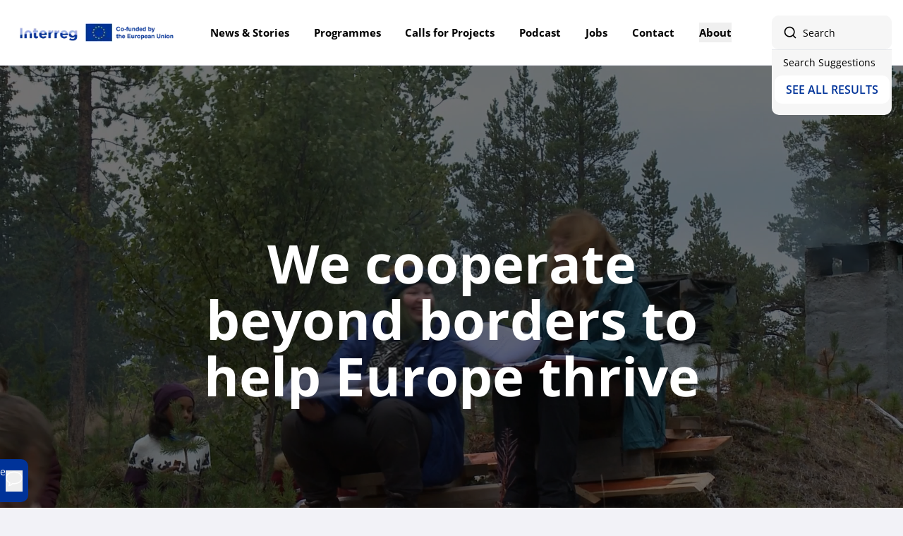

--- FILE ---
content_type: text/html; charset=utf-8
request_url: https://interreg.eu/?map-region=de211
body_size: 16010
content:

<!DOCTYPE html>
<html lang="en">

<head>
	<meta charset="UTF-8">
	<meta name="viewport" content="width=device-width, initial-scale=1.0">

	
<title>Home - Interreg EU</title>
<meta property="og:title" name="og:title" content="Home - Interreg EU">
<meta property="og:type" content="website">
	<meta name="description" content="Interreg is a series of EU funding programmes that support cooperation. By bringing together organisations from across Europe and beyond, Interreg tackles shared challenges and creates lasting connections">
	<meta property="og:description" content="Interreg is a series of EU funding programmes that support cooperation. By bringing together organisations from across Europe and beyond, Interreg tackles shared challenges and creates lasting connections">


	

	
		<link rel="stylesheet" href="/app/assets/main.css" /> <!-- load styles -->
		<script type="module" defer src="/app/assets/main.js"></script> <!-- load Vite build output -->
	

	<link rel="icon" type="image/png" href="/favicon/favicon-96x96.png" sizes="96x96" />
	<link rel="icon" type="image/svg+xml" href="/favicon/favicon.svg" />
	<link type="image/x-icon" rel="icon" href="/favicon/favicon.ico" />
	<link type="image/x-icon" rel="shortcut icon" href="/favicon/favicon.ico" />
	<link rel="apple-touch-icon" sizes="180x180" href="/favicon/apple-touch-icon.png" />
	<link rel="manifest" href="/favicon/site.webmanifest" />

	<script src="/App_Plugins/UmbracoForms/assets/aspnet-client-validation/dist/aspnet-validation.min.js?v=15.1.0" type="application/javascript"></script>

	<script defer data-domain="interreg.eu" src="https://plausible.io/js/script.tagged-events.js"></script>
	<script id="CookieConsent" src="https://policy.app.cookieinformation.com/uc.js" data-culture="EN" data-gcm-version="2.0" type="text/javascript"></script>
</head>

<body>
	<a data-skip-to-content href="#main-content" class="skip-to-content sr-only" aria-label="Skip to main content">Skip
		to main content</a>
	<a data-skip-to-navigation href="#main-navigation" class="skip-to-navigation sr-only"
		aria-label="Skip to navigation">Skip
		to navigation</a>

	

<header class="border-b-brand-blue-100 sticky w-full top-0 lg:pb-0 z-[999999999] border-b bg-white">
	<div class="max-w-[1600px] mx-auto flex items-center justify-between px-4 py-2 lg:py-0">
		<a aria-label="Logo to homepage" class="h-full z-40" href="/">
			<img class="w-full object-contain max-h-[60px] py-1" name="Image" src="/media/3wuj5tai/interreg-logo_result.webp?format=webp" alt="" />
		</a>
		<div class="flex lg:gap-0 gap-5 relative h-full lg:w-full items-center justify-center z-40">
			<div class="hidden lg:flex w-full">
				
<nav class="w-full h-full lg:px-8 lg:p-0 order-2 lg:order-none overflow-hidden" role="navigation"
    aria-label="Main Navigation">
    <div
        class="flex h-[calc(100%-80px)] overflow-y-auto justify-start lg:justify-between flex-col lg:flex-row relative lg:h-full lg:py-0 box-content py-4">
            <div data-menuitem 
                class="text-t3 lg:text-p1-strong-responsive px-8 lg:px-2 lg:py-8 py-4 group outline-none border-b lg:border-none flex items-center justify-between box-border">
                    <a href="/news-stories/"
                        class="relative text-center after:-bottom-2 after:-translate-x-1/2 after:left-1/2 after:bg-brand-blue-500 after:absolute after:h-0.5 after:rounded-small after:w-0 after:transition-all group-focus-within:text-brand-blue-500 hover:text-brand-blue-500 hover:after:w-6 group-focus-within:after:w-6 outline-0"
                        aria-label="News &amp; Stories">
                        News &amp; Stories
                    </a>
            </div>
            <div data-menuitem 
                class="text-t3 lg:text-p1-strong-responsive px-8 lg:px-2 lg:py-8 py-4 group outline-none border-b lg:border-none flex items-center justify-between box-border">
                    <a href="/programmes/"
                        class="relative text-center after:-bottom-2 after:-translate-x-1/2 after:left-1/2 after:bg-brand-blue-500 after:absolute after:h-0.5 after:rounded-small after:w-0 after:transition-all group-focus-within:text-brand-blue-500 hover:text-brand-blue-500 hover:after:w-6 group-focus-within:after:w-6 outline-0"
                        aria-label="Programmes">
                        Programmes
                    </a>
            </div>
            <div data-menuitem 
                class="text-t3 lg:text-p1-strong-responsive px-8 lg:px-2 lg:py-8 py-4 group outline-none border-b lg:border-none flex items-center justify-between box-border">
                    <a href="/calls-for-projects/"
                        class="relative text-center after:-bottom-2 after:-translate-x-1/2 after:left-1/2 after:bg-brand-blue-500 after:absolute after:h-0.5 after:rounded-small after:w-0 after:transition-all group-focus-within:text-brand-blue-500 hover:text-brand-blue-500 hover:after:w-6 group-focus-within:after:w-6 outline-0"
                        aria-label="Calls for Projects">
                        Calls for Projects
                    </a>
            </div>
            <div data-menuitem 
                class="text-t3 lg:text-p1-strong-responsive px-8 lg:px-2 lg:py-8 py-4 group outline-none border-b lg:border-none flex items-center justify-between box-border">
                    <a href="/podcast/"
                        class="relative text-center after:-bottom-2 after:-translate-x-1/2 after:left-1/2 after:bg-brand-blue-500 after:absolute after:h-0.5 after:rounded-small after:w-0 after:transition-all group-focus-within:text-brand-blue-500 hover:text-brand-blue-500 hover:after:w-6 group-focus-within:after:w-6 outline-0"
                        aria-label="Podcast">
                        Podcast
                    </a>
            </div>
            <div data-menuitem 
                class="text-t3 lg:text-p1-strong-responsive px-8 lg:px-2 lg:py-8 py-4 group outline-none border-b lg:border-none flex items-center justify-between box-border">
                    <a href="/jobs/"
                        class="relative text-center after:-bottom-2 after:-translate-x-1/2 after:left-1/2 after:bg-brand-blue-500 after:absolute after:h-0.5 after:rounded-small after:w-0 after:transition-all group-focus-within:text-brand-blue-500 hover:text-brand-blue-500 hover:after:w-6 group-focus-within:after:w-6 outline-0"
                        aria-label="Jobs">
                        Jobs
                    </a>
            </div>
            <div data-menuitem 
                class="text-t3 lg:text-p1-strong-responsive px-8 lg:px-2 lg:py-8 py-4 group outline-none border-b lg:border-none flex items-center justify-between box-border">
                    <a href="/contact/"
                        class="relative text-center after:-bottom-2 after:-translate-x-1/2 after:left-1/2 after:bg-brand-blue-500 after:absolute after:h-0.5 after:rounded-small after:w-0 after:transition-all group-focus-within:text-brand-blue-500 hover:text-brand-blue-500 hover:after:w-6 group-focus-within:after:w-6 outline-0"
                        aria-label="Contact">
                        Contact
                    </a>
            </div>
            <div data-menuitem data-megamenu aria-haspopup=true
                class="text-t3 lg:text-p1-strong-responsive px-8 lg:px-2 lg:py-8 py-4 group outline-none border-b lg:border-none flex items-center justify-between box-border">
                    <button
                        class="cursor-pointer text-center relative after:-bottom-2 after:-translate-x-1/2 after:left-1/2
                                    after:bg-brand-blue-500 after:absolute after:h-0.5 after:rounded-small after:w-0
                                    after:transition-all hover:text-brand-blue-500 hover:after:w-6 group-focus-within:text-brand-blue-500 group-focus-within:after:w-6"
                        aria-haspopup=true aria-expanded="false" aria-controls="megamenu-About">
                        About
                    </button>
                    <div id="megamenu-About" data-megamenu-content
                        class="z-50 h-[calc(100vh-55px)] translate-y-5 opacity-0 lg:h-auto overflow-y-auto max-w-[1600px] lg:min-h-[500px] lg:top-[72px] top-0 pb-16 lg:pb-0 left-0 lg:z-20 lg:-translate-x-1/2 pointer-events-none lg:invisible fixed lg:fixed lg:flex-row flex-col lg:left-1/2 mx-auto flex w-full bg-white transition duration-300 rounded-b-default"
                        role="region" aria-labelledby="megamenu-About">

                        <div class="flex gap-3 lg:hidden p-4 items-center border-b sticky top-0 bg-white ">
                            <button data-megamenu-close tabindex="0" aria-label="Close menu"
                                class="text-brand-blue-400 flex absolute">
                                <div class="arrow_button rotated p-2">
                                    <i class="arrow_icon"></i>
                                </div>
                            </button>
                            <div class="mx-auto text-t2"> About</div>
                        </div>

                        <div
                            class="lg:container-row  lg:overflow-auto flex lg:p-0 py-8 flex-col lg:flex-row gap-12 scrollbar-thin">
                            <div class="col-span-4 lg:p-12 order-2 lg:order-none px-8">
                                <h3 class="text-h3">About</h3>
                                <div class="[&>*]:text-p1 mt-3">
                                    <div class="group/conversation-turn relative flex w-full min-w-0 flex-col agent-turn">
<div class="flex-col gap-1 md:gap-3">
<div class="flex max-w-full flex-col flex-grow">
<div class="min-h-8 text-message flex w-full flex-col items-end gap-2 whitespace-normal break-words text-start [.text-message+&amp;]:mt-5" dir="auto" data-message-author-role="assistant" data-message-id="1554143d-bed3-4356-8ee2-4b49471f572c" data-message-model-slug="gpt-4o-mini">
<div class="flex w-full flex-col gap-1 empty:hidden first:pt-[3px]">
<div class="markdown prose w-full break-words dark:prose-invert light">
<p>Learn how Interreg drives cross-border, transnational, interregional and outermost regions cooperation—uniting regions to tackle shared challenges and build a more prosperous Europe.</p>
<p>&nbsp;</p>
<p>&nbsp;</p>
</div>
</div>
</div>
</div>
</div>
</div>
                                </div>
                            </div>
                            <div class="col-span-8 lg:p-12 order-1 lg:-order-none px-8">
                                <ul class="columns-2  flex flex-col lg:block">
                                        <li class="text-t3 hover:text-brand-blue-500 ">
                                            <a href="/about/what-is-interreg/">What is Interreg</a>
                                        </li>
                                        <li class="text-t3 hover:text-brand-blue-500 mt-8">
                                            <a href="/about/thematic-objectives/">Thematic objectives</a>
                                        </li>
                                        <li class="text-t3 hover:text-brand-blue-500 mt-8">
                                            <a href="/about/types-of-programmes/">Types of programmes</a>
                                        </li>
                                        <li class="text-t3 hover:text-brand-blue-500 mt-8">
                                            <a href="/about/interreg-explained/">Interreg explained</a>
                                        </li>
                                </ul>
                            </div>
                            <div
                                class="col-span-4 bg-brand-blue-50 flex flex-col justify-start gap-6 p-6 lg:p-12 text-left order-3 lg:order-none">
                                <img src="/media/nfvebpzf/what-is-interreg_thumbnail_2.jpg?format=webp" alt="" />
                                <h4 class="text-t3">Discover Interreg in 2 minutes</h4>
                                <div class="[&>*]:text-p1">
                                    <div class="group/conversation-turn relative flex w-full min-w-0 flex-col agent-turn">
<div class="flex-col gap-1 md:gap-3">
<div class="flex max-w-full flex-col flex-grow">
<div class="min-h-8 text-message flex w-full flex-col items-end gap-2 whitespace-normal break-words text-start [.text-message+&amp;]:mt-5" dir="auto" data-message-author-role="assistant" data-message-id="6b95c9de-b43e-4c60-ba77-39191f5e86f0" data-message-model-slug="gpt-4o-mini">
<div class="flex w-full flex-col gap-1 empty:hidden first:pt-[3px]">
<div class="markdown prose w-full break-words dark:prose-invert light">
<p>In just two minutes, discover what Interreg is and how it supports regions in collaborating across borders.</p>
</div>
</div>
</div>
</div>
</div>
</div>
                                </div>
                                    <div class="flex">
                                        <a href="/media/n1lf5nzm/what-is-interreg-horizontal-new.mp4" class="button-small !ml-0">Watch the video</a>
                                    </div>
                            </div>
                        </div>

                    </div>
            </div>
    </div>
</nav>
			</div>
			<div class="lg:hidden flex gap-2 z-10">
					<button data-mobile-search-trigger
						class="lg:-translate-y-1/2 relative w-6 h-6 lg:absolute z-10 left-0 top-0 p-2 lg:left-4 lg:top-1/2 flex box-content bg-brand-blue-50 rounded-small"><i
							aria-label="Show Search input" class="search_icon"></i></button>
				<button data-togglemobilenav aria-label="Show navigation"
					class="flex relative w-6 h-6 p-2 lg:hidden box-content bg-brand-blue-50 rounded-small">
					<i class="menu_icon"></i>
					<i class="close_icon hidden p-1"></i>
				</button>
			</div>
				<div data-search
					class="lg:order-none lg:w-[clamp(14.375rem,-3.125rem+21.875vw,18.75rem)] focus:bg-black lg:h-full lg:flex hidden h-screen w-full top-0 left-0 bg-generic-grey-50 z-50">
					<div
						class="lg:-translate-y-1/2 lg:w-[clamp(10.625rem,-6.875rem+21.875vw,15rem)] relative lg:absolute lg:right-0 lg:top-1/2 transition-all duration-300 ease-out has-[:focus-within]:w-full rounded-small lg:bg-generic-grey-50 ">
						<i tabindex="-1"
							class="search_icon hidden lg:flex lg:-translate-y-1/2 relative lg:absolute z-10 left-0 top-0 lg:left-4 lg:top-1/2"></i>
						<form class="header_searchform lg:relative left-0 lg:opacity-100 lg:pointer-events-auto py-4 lg:py-0" role="search" aria-label="Site Search">
    <div class="flex">
        <div class="relative flex-[2]">
            <label class="sr-only" for="search">Search</label>
            <input data-header-search id="search"
                class="lg:rounded-small bg-generic-grey-50 rounded-default lg:bg-generic-grey-50 w-full py-3 pl-5 pr-11 lg:pl-11 lg:ml-0 ml-4 placeholder:text-[14px] placeholder:text-black outline-none focus:outline focus:outline-brand-blue-200"
                type="text" title="Search" placeholder="Search" aria-describedby="search-instructions" />
            <div id="search-instructions" class="sr-only">Enter your search term and press Enter to search.</div>
            <button tabindex="0" type="button" aria-label="Reset Search" data-reset
                class="absolute top-1/2 -translate-y-1/2 right-2 flex pr-0 lg:pr-5">
                <i class="close_icon" aria-hidden="true"></i>
            </button>
        </div>
        <button type="button" class="text-p2-strong flex-1 lg:hidden" data-closesearch
            aria-label="Cancel Search">Cancel</button>
    </div>

    <div class="hits absolute bg-white empty:opacity-0" aria-live="polite">
        <div data-widget="search-keywords"></div>
        <span class="text-p2 px-4 py-2">Search Suggestions</span>
        <div class="hits-result overflow-y-auto"></div>
        <button type="submit"
            class="bg-white text-brand-blue-500 px-4 py-3 text-c2 uppercase w-fit rounded-small mx-auto">See
            all results</button>
    </div>
</form>
					</div>
				</div>
				<div data-mobile-search class="lg:hidden top-0 fixed w-full transition-all h-screen bg-white left-0 z-50">
					<form class="header_searchform lg:relative left-0 lg:opacity-100 lg:pointer-events-auto py-4 lg:py-0" role="search" aria-label="Site Search">
    <div class="flex">
        <div class="relative flex-[2]">
            <label class="sr-only" for="search">Search</label>
            <input data-header-search id="search"
                class="lg:rounded-small bg-generic-grey-50 rounded-default lg:bg-generic-grey-50 w-full py-3 pl-5 pr-11 lg:pl-11 lg:ml-0 ml-4 placeholder:text-[14px] placeholder:text-black outline-none focus:outline focus:outline-brand-blue-200"
                type="text" title="Search" placeholder="Search" aria-describedby="search-instructions" />
            <div id="search-instructions" class="sr-only">Enter your search term and press Enter to search.</div>
            <button tabindex="0" type="button" aria-label="Reset Search" data-reset
                class="absolute top-1/2 -translate-y-1/2 right-2 flex pr-0 lg:pr-5">
                <i class="close_icon" aria-hidden="true"></i>
            </button>
        </div>
        <button type="button" class="text-p2-strong flex-1 lg:hidden" data-closesearch
            aria-label="Cancel Search">Cancel</button>
    </div>

    <div class="hits absolute bg-white empty:opacity-0" aria-live="polite">
        <div data-widget="search-keywords"></div>
        <span class="text-p2 px-4 py-2">Search Suggestions</span>
        <div class="hits-result overflow-y-auto"></div>
        <button type="submit"
            class="bg-white text-brand-blue-500 px-4 py-3 text-c2 uppercase w-fit rounded-small mx-auto">See
            all results</button>
    </div>
</form>
				</div>
		</div>
		<div data-navContainer
			class="lg:hidden  bg-white fixed h-[calc(100vh-50px)] top-[65px] right-0 w-full flex-col overflow-hidden border-t border-generic-grey-100 ">
			
<nav class="w-full h-full lg:px-8 lg:p-0 order-2 lg:order-none overflow-hidden" role="navigation"
    aria-label="Main Navigation">
    <div
        class="flex h-[calc(100%-80px)] overflow-y-auto justify-start lg:justify-between flex-col lg:flex-row relative lg:h-full lg:py-0 box-content py-4">
            <div data-menuitem 
                class="text-t3 lg:text-p1-strong-responsive px-8 lg:px-2 lg:py-8 py-4 group outline-none border-b lg:border-none flex items-center justify-between box-border">
                    <a href="/news-stories/"
                        class="relative text-center after:-bottom-2 after:-translate-x-1/2 after:left-1/2 after:bg-brand-blue-500 after:absolute after:h-0.5 after:rounded-small after:w-0 after:transition-all group-focus-within:text-brand-blue-500 hover:text-brand-blue-500 hover:after:w-6 group-focus-within:after:w-6 outline-0"
                        aria-label="News &amp; Stories">
                        News &amp; Stories
                    </a>
            </div>
            <div data-menuitem 
                class="text-t3 lg:text-p1-strong-responsive px-8 lg:px-2 lg:py-8 py-4 group outline-none border-b lg:border-none flex items-center justify-between box-border">
                    <a href="/programmes/"
                        class="relative text-center after:-bottom-2 after:-translate-x-1/2 after:left-1/2 after:bg-brand-blue-500 after:absolute after:h-0.5 after:rounded-small after:w-0 after:transition-all group-focus-within:text-brand-blue-500 hover:text-brand-blue-500 hover:after:w-6 group-focus-within:after:w-6 outline-0"
                        aria-label="Programmes">
                        Programmes
                    </a>
            </div>
            <div data-menuitem 
                class="text-t3 lg:text-p1-strong-responsive px-8 lg:px-2 lg:py-8 py-4 group outline-none border-b lg:border-none flex items-center justify-between box-border">
                    <a href="/calls-for-projects/"
                        class="relative text-center after:-bottom-2 after:-translate-x-1/2 after:left-1/2 after:bg-brand-blue-500 after:absolute after:h-0.5 after:rounded-small after:w-0 after:transition-all group-focus-within:text-brand-blue-500 hover:text-brand-blue-500 hover:after:w-6 group-focus-within:after:w-6 outline-0"
                        aria-label="Calls for Projects">
                        Calls for Projects
                    </a>
            </div>
            <div data-menuitem 
                class="text-t3 lg:text-p1-strong-responsive px-8 lg:px-2 lg:py-8 py-4 group outline-none border-b lg:border-none flex items-center justify-between box-border">
                    <a href="/podcast/"
                        class="relative text-center after:-bottom-2 after:-translate-x-1/2 after:left-1/2 after:bg-brand-blue-500 after:absolute after:h-0.5 after:rounded-small after:w-0 after:transition-all group-focus-within:text-brand-blue-500 hover:text-brand-blue-500 hover:after:w-6 group-focus-within:after:w-6 outline-0"
                        aria-label="Podcast">
                        Podcast
                    </a>
            </div>
            <div data-menuitem 
                class="text-t3 lg:text-p1-strong-responsive px-8 lg:px-2 lg:py-8 py-4 group outline-none border-b lg:border-none flex items-center justify-between box-border">
                    <a href="/jobs/"
                        class="relative text-center after:-bottom-2 after:-translate-x-1/2 after:left-1/2 after:bg-brand-blue-500 after:absolute after:h-0.5 after:rounded-small after:w-0 after:transition-all group-focus-within:text-brand-blue-500 hover:text-brand-blue-500 hover:after:w-6 group-focus-within:after:w-6 outline-0"
                        aria-label="Jobs">
                        Jobs
                    </a>
            </div>
            <div data-menuitem 
                class="text-t3 lg:text-p1-strong-responsive px-8 lg:px-2 lg:py-8 py-4 group outline-none border-b lg:border-none flex items-center justify-between box-border">
                    <a href="/contact/"
                        class="relative text-center after:-bottom-2 after:-translate-x-1/2 after:left-1/2 after:bg-brand-blue-500 after:absolute after:h-0.5 after:rounded-small after:w-0 after:transition-all group-focus-within:text-brand-blue-500 hover:text-brand-blue-500 hover:after:w-6 group-focus-within:after:w-6 outline-0"
                        aria-label="Contact">
                        Contact
                    </a>
            </div>
            <div data-menuitem data-megamenu aria-haspopup=true
                class="text-t3 lg:text-p1-strong-responsive px-8 lg:px-2 lg:py-8 py-4 group outline-none border-b lg:border-none flex items-center justify-between box-border">
                    <button
                        class="cursor-pointer text-center relative after:-bottom-2 after:-translate-x-1/2 after:left-1/2
                                    after:bg-brand-blue-500 after:absolute after:h-0.5 after:rounded-small after:w-0
                                    after:transition-all hover:text-brand-blue-500 hover:after:w-6 group-focus-within:text-brand-blue-500 group-focus-within:after:w-6"
                        aria-haspopup=true aria-expanded="false" aria-controls="megamenu-About">
                        About
                    </button>
                    <div id="megamenu-About" data-megamenu-content
                        class="z-50 h-[calc(100vh-55px)] translate-y-5 opacity-0 lg:h-auto overflow-y-auto max-w-[1600px] lg:min-h-[500px] lg:top-[72px] top-0 pb-16 lg:pb-0 left-0 lg:z-20 lg:-translate-x-1/2 pointer-events-none lg:invisible fixed lg:fixed lg:flex-row flex-col lg:left-1/2 mx-auto flex w-full bg-white transition duration-300 rounded-b-default"
                        role="region" aria-labelledby="megamenu-About">

                        <div class="flex gap-3 lg:hidden p-4 items-center border-b sticky top-0 bg-white ">
                            <button data-megamenu-close tabindex="0" aria-label="Close menu"
                                class="text-brand-blue-400 flex absolute">
                                <div class="arrow_button rotated p-2">
                                    <i class="arrow_icon"></i>
                                </div>
                            </button>
                            <div class="mx-auto text-t2"> About</div>
                        </div>

                        <div
                            class="lg:container-row  lg:overflow-auto flex lg:p-0 py-8 flex-col lg:flex-row gap-12 scrollbar-thin">
                            <div class="col-span-4 lg:p-12 order-2 lg:order-none px-8">
                                <h3 class="text-h3">About</h3>
                                <div class="[&>*]:text-p1 mt-3">
                                    <div class="group/conversation-turn relative flex w-full min-w-0 flex-col agent-turn">
<div class="flex-col gap-1 md:gap-3">
<div class="flex max-w-full flex-col flex-grow">
<div class="min-h-8 text-message flex w-full flex-col items-end gap-2 whitespace-normal break-words text-start [.text-message+&amp;]:mt-5" dir="auto" data-message-author-role="assistant" data-message-id="1554143d-bed3-4356-8ee2-4b49471f572c" data-message-model-slug="gpt-4o-mini">
<div class="flex w-full flex-col gap-1 empty:hidden first:pt-[3px]">
<div class="markdown prose w-full break-words dark:prose-invert light">
<p>Learn how Interreg drives cross-border, transnational, interregional and outermost regions cooperation—uniting regions to tackle shared challenges and build a more prosperous Europe.</p>
<p>&nbsp;</p>
<p>&nbsp;</p>
</div>
</div>
</div>
</div>
</div>
</div>
                                </div>
                            </div>
                            <div class="col-span-8 lg:p-12 order-1 lg:-order-none px-8">
                                <ul class="columns-2  flex flex-col lg:block">
                                        <li class="text-t3 hover:text-brand-blue-500 ">
                                            <a href="/about/what-is-interreg/">What is Interreg</a>
                                        </li>
                                        <li class="text-t3 hover:text-brand-blue-500 mt-8">
                                            <a href="/about/thematic-objectives/">Thematic objectives</a>
                                        </li>
                                        <li class="text-t3 hover:text-brand-blue-500 mt-8">
                                            <a href="/about/types-of-programmes/">Types of programmes</a>
                                        </li>
                                        <li class="text-t3 hover:text-brand-blue-500 mt-8">
                                            <a href="/about/interreg-explained/">Interreg explained</a>
                                        </li>
                                </ul>
                            </div>
                            <div
                                class="col-span-4 bg-brand-blue-50 flex flex-col justify-start gap-6 p-6 lg:p-12 text-left order-3 lg:order-none">
                                <img src="/media/nfvebpzf/what-is-interreg_thumbnail_2.jpg?format=webp" alt="" />
                                <h4 class="text-t3">Discover Interreg in 2 minutes</h4>
                                <div class="[&>*]:text-p1">
                                    <div class="group/conversation-turn relative flex w-full min-w-0 flex-col agent-turn">
<div class="flex-col gap-1 md:gap-3">
<div class="flex max-w-full flex-col flex-grow">
<div class="min-h-8 text-message flex w-full flex-col items-end gap-2 whitespace-normal break-words text-start [.text-message+&amp;]:mt-5" dir="auto" data-message-author-role="assistant" data-message-id="6b95c9de-b43e-4c60-ba77-39191f5e86f0" data-message-model-slug="gpt-4o-mini">
<div class="flex w-full flex-col gap-1 empty:hidden first:pt-[3px]">
<div class="markdown prose w-full break-words dark:prose-invert light">
<p>In just two minutes, discover what Interreg is and how it supports regions in collaborating across borders.</p>
</div>
</div>
</div>
</div>
</div>
</div>
                                </div>
                                    <div class="flex">
                                        <a href="/media/n1lf5nzm/what-is-interreg-horizontal-new.mp4" class="button-small !ml-0">Watch the video</a>
                                    </div>
                            </div>
                        </div>

                    </div>
            </div>
    </div>
</nav>
		</div>
	</div>
</header>
	


	<main id="main-content">
		<div>
	<section class="umb-block-list">
			<section>
				
<div
    class="h-[75svh] min-h-[600px] relative before:opacity-55 before:absolute before:bg-black before:w-full before:h-full lg:h-[90svh]">
    <div class="container absolute top-1/2 left-1/2 -translate-x-1/2 -translate-y-1/2 w-full h-full">
        <div class="container-row items-center place-content-center h-full gap-28">
            <div class="col-start-1 col-span-full lg:col-start-5 lg:col-span-8 flex flex-col item-center gap-12">
                <h1 class=" text-d1 text-center text-white">We cooperate beyond borders to help Europe thrive</h1>
            </div>
            <div class="-translate-x-1/2 text-c2 absolute left-1/2 bottom-8 grid place-items-center gap-3 text-white">
                <button aria-label="Explore Interreg" class="flex flex-col justify-center items-center gap-2"
                    href="#maincontent">EXPLORE
                    INTERREG <i class="w-7 chevron_down_icon hero_animation"></i></button>
            </div>
        </div>
    </div>


        <video class="video-js -z-10 h-full w-full object-cover pointer-events-none" autoplay muted loop playsinline
            slot="media" src="/media/zawfyvhg/hero-video-compressed.mp4" poster="/media/3cfbnjps/hero-video-compressed-min.webp"></video>
</div>
<div id="maincontent"></div>

<script>
    document.addEventListener('DOMContentLoaded', () => {
        const exploreMoreButton = document.querySelector('[href="#maincontent"]');

        exploreMoreButton.addEventListener('click', (e) => {
            e.preventDefault();
            const mainContent = document.getElementById('maincontent');
            mainContent.scrollIntoView({
                behavior: 'smooth'
            });
        });
    })
</script>

			</section>
</section>

	<section class="umb-block-list">
			<section>
				
<div class="container">
	<div class="container-row">
		<h2 class="col-start-1 col-span-full lg:col-start-5 lg:col-span-8 text-d2 text-center text-primary-blue">
			What is Interreg</h2>
	</div>
	<div class="container-row mt-12 gap-4">
		<div
			class="lg:col-start-2 col-start-1 col-span-full lg:col-span-6 flex flex-wrap items-center gap-5 lg:items-start">
				<img class="object-cover w-full h-full rounded-default" src="/media/lgkllqu4/interreg_web_cooperation_1200x1200.png?format=webp" alt="Collage of six hands playing with yellow string, creating intricate patterns, set against a background with blue geometric shapes. Each hand is in a different position, showcasing various stages of string manipulation." />
		</div>
		<div
			class="col-start-1 col-span-full  lg:col-start-9 lg:col-span-7">
			<p class="text-t2-light mb-7">Interreg is a series of EU funding programmes that support cooperation. By bringing together organisations from across Europe and beyond, Interreg tackles shared challenges and creates lasting connections.
From boosting economic growth and regional cohesion to protecting the environment and promoting sustainable development, Interreg-funded projects make a real difference in people’s lives. Together, we are building a more united, resilient and prosperous Europe where every region thrives. </p>
				<a href="/about/what-is-interreg/" class="button-small">Learn more about Interreg</a>
		</div>
	</div>
</div>
			</section>
			<section>
				
<div class="container flex flex-col">
	
<div class="container-row ">

		<h2 class="col-start-1 col-span-full lg:col-span-10 lg:col-start-4 text-d2 text-center text-primary-blue">
			Interreg Cooperation Day 2025
		</h2>
		<span
			class="col-start-1 col-span-full lg:col-span-10 lg:col-start-4 text-t2-light mt-8 text-center">Time for Interreg programmes and projects to get ready for this year&#x2019;s campaign! In September, Europe will celebrate cooperation through local events. Now&#x2019;s the time to explore what the campaign offers and start planning how you&#x2019;ll take part.</span>

</div>

	<div
		class="mt-12 rounded-default lg:pt-[100px] relative container-row after:bg-white after:absolute after:top-12 lg:after:top-0 after:col-start-1 lg:after:col-span-full lg:after:col-start-2 after:w-full after:rounded-default after:h-full lg:py-[100px] lg:flex-row lg:after:h-full">
		<div
			class="col-start-1 z-10 col-span-full lg:col-span-9 relative mx-2 lg:mt-12 overflow-hidden md:mx-5 lg:m-0 lg:order-1 mb-6 lg:mb-0 ">
			<div class="swiper" data-swiper-id="_bc413ff547db46cc8c44f797867139f1">
				<div class="swiper-wrapper" data-test>
						<div class="aspect-video h-full w-full swiper-slide">
								<div class="h-full w-full swiper-slide">
									<img class="h-full w-full object-cover rounded-default" crop="Crop.Medium" src="/media/iozpx0az/interreg-coop-day_photo.jpg?width=720&amp;height=405&amp;v=1db83b6780e9630?format=webp" alt="Person wearing a white T-shirt with &quot;Interreg OPERATION DAY&quot; in colorful letters. They are holding a bicycle seat, and blurred bicycles are visible in the background." />
								</div>
						</div>
				</div>
				<div class="swiper-pagination_bc413ff547db46cc8c44f797867139f1 !relative mt-6 flex justify-center gap-3"></div>
			</div>
		</div>
		<div
			class="col-start-1 z-10 px-5 lg:px-0 lg:col-start-11 lg:col-end-16 col-span-full flex flex-col justify-center lg:order-2">
			<h2 class="text-h1 text-center text-primary-blue">Interreg Cooperation Day 2025 at a glance</h2>
			<p class="text-t3-light mb-12 mt-5 text-center">
				Interreg programmes and projects across Europe made the 2025 edition a success. Our evaluation report summarises the key results and highlights from local events
			</p>
				<a href="https://interreg.eu/interreg-cooperation-day-2025/resources-and-downloads/" class="button">Check the report!</a>
		</div>
	</div>
</div>
			</section>
			<section>
				

<div class="container">
	
<div class="container-row ">

		<h2 class="col-start-1 col-span-full lg:col-span-10 lg:col-start-4 text-d2 text-center text-primary-blue">
			Watch Interreg in action
		</h2>
		<span
			class="col-start-1 col-span-full lg:col-span-10 lg:col-start-4 text-t2-light mt-8 text-center">From farmers tackling climate change, to children recovering from war trauma and commuters crossing borders, our videos showcase the real-world impact of Interreg on communities across Europe.</span>

</div>

	<div class="mt-12 mb-10 flex flex-col gap-x-3 gap-y-9 lg:flex-row flex-wrap">
		<div
			class="w-full rounded-default basis-[calc(33.33333%-12px)] overflow-hidden bg-white pb-6 h-full">
			<div class="relative overflow-hidden aspect-video">
					<youtube-wrapper class="aspect-video" data-id=https://youtu.be/UgqUXnD_B6Y?si=volm0pf9YfnzvTH- data-controls="true">
						<img class="aspect-video absolute object-cover duration-500 group-hover:scale-105" src="/media/fpza0wcq/driver_1080p-for-thumbnail00_00_13_05still001-min.jpg?width=480&amp;height=270&amp;v=1db7dfd73f3ff90?format=webp" alt="A man wearing a blue shirt and tie, with a dark vest, sits in a vehicle looking out the window. The scene outside is blurred, indicating movement. He appears thoughtful and focused." />
					</youtube-wrapper>
			</div>
			<div class="grid gap-3 p-6">
				<h3 class="text-t1 line-clamp-2 text-primary-blue group-hover:underline pb-1">
					A bus bridging two countries
				</h3>
				<p class="text-p1 line-clamp-3">
					This is the story of Oradea (Romania) and Debrecen (Hungary), and how a bus route is uniting their communities across the border.
				</p>
			</div>
		</div>
		<div
			class="w-full rounded-default basis-[calc(33.33333%-12px)] overflow-hidden bg-white pb-6 h-full">
			<div class="relative overflow-hidden aspect-video">
					<youtube-wrapper class="aspect-video" data-id=https://youtu.be/b6UqsVOPBqs?si=Tea2L8WLIqvy8O4e data-controls="true">
						<img class="aspect-video absolute object-cover duration-500 group-hover:scale-105" src="/media/d3kpk1np/inttereg-carbon-farming-v6-final-1080p00_01_28_23still003-min.jpg?width=480&amp;height=270&amp;v=1db73f424191680?format=webp" alt="A person in a dark jacket and gloves crouches in a vineyard, inspecting the base of a grapevine. The sky is overcast, and the ground is covered with leaves. Rows of grapevines extend into the background." />
					</youtube-wrapper>
			</div>
			<div class="grid gap-3 p-6">
				<h3 class="text-t1 line-clamp-2 text-primary-blue group-hover:underline pb-1">
					Farming the future
				</h3>
				<p class="text-p1 line-clamp-3">
					Meet Joris, a Dutch apple farmer turning his soil into a climate ally, boosting fertility and fighting climate change by capturing CO2.
				</p>
			</div>
		</div>
		<div
			class="w-full rounded-default basis-[calc(33.33333%-12px)] overflow-hidden bg-white pb-6 h-full">
			<div class="relative overflow-hidden aspect-video">
					<youtube-wrapper class="aspect-video" data-id=https://youtu.be/uBfpLRzAK2k?si=PWYCY4xxkMhz4ncb data-controls="true">
						<img class="aspect-video absolute object-cover duration-500 group-hover:scale-105" src="/media/03fcqmt3/sequence-0500_00_40_20still002-min.jpg?width=480&amp;height=270&amp;v=1db73fae76ead10?format=webp" alt="A group of boys sits at a table engaged in painting activities, with art supplies scattered around. A woman stands in the background, observing. Paintings and color samples are displayed on the wall behind them." />
					</youtube-wrapper>
			</div>
			<div class="grid gap-3 p-6">
				<h3 class="text-t1 line-clamp-2 text-primary-blue group-hover:underline pb-1">
					From war to welcome
				</h3>
				<p class="text-p1 line-clamp-3">
					Jarek and Veronika are two children who fled Ukraine and are finding relief and a sense of belonging through art workshops in Poland.
				</p>
			</div>
		</div>
	</div>
</div>


			</section>
			<section>
				
<div class="container flex flex-col">
	
<div class="container-row ">

		<h2 class="col-start-1 col-span-full lg:col-span-10 lg:col-start-4 text-d2 text-center text-primary-blue">
			Find Interreg programmes on the map
		</h2>
		<span
			class="col-start-1 col-span-full lg:col-span-10 lg:col-start-4 text-t2-light mt-8 text-center">Search for programmes near you or across Europe.</span>

</div>

	<div
		class="mt-12 rounded-default lg:pt-[100px] relative container-row after:bg-white after:absolute after:top-12 lg:after:top-0 after:col-start-1 lg:after:col-span-full lg:after:col-start-2 after:w-full after:rounded-default after:h-full lg:py-[100px] lg:flex-row lg:after:h-full">
		<div
			class="col-start-1 z-10 col-span-full lg:col-span-9 relative mx-2 lg:mt-12 overflow-hidden md:mx-5 lg:m-0 lg:order-1 mb-6 lg:mb-0 ">
			<div class="swiper" data-swiper-id="_443e0b4abf9d4e79ba0271f70399d9cb">
				<div class="swiper-wrapper" data-test>
						<div class="aspect-video h-full w-full swiper-slide">
								<div class="h-full w-full swiper-slide">
									<img class="h-full w-full object-cover rounded-default" crop="Crop.Medium" src="/media/1etjlfnh/map_programmes.png?width=720&amp;height=405&amp;v=1db807328647c30?format=webp" alt="Map of Europe with countries highlighted in dark blue, light blue, or gray. Dark blue countries are in the western and northern parts. The map includes buttons for zooming and a legend." />
								</div>
						</div>
				</div>
				<div class="swiper-pagination_443e0b4abf9d4e79ba0271f70399d9cb !relative mt-6 flex justify-center gap-3"></div>
			</div>
		</div>
		<div
			class="col-start-1 z-10 px-5 lg:px-0 lg:col-start-11 lg:col-end-16 col-span-full flex flex-col justify-center lg:order-2">
			<h2 class="text-h1 text-center text-primary-blue">Explore programmes your way</h2>
			<p class="text-t3-light mb-12 mt-5 text-center">
				Use the search and filter options to discover programmes that match your needs.
			</p>
				<a href="/programmes/" class="button">Search the map</a>
		</div>
	</div>
</div>
			</section>
			<section>
				
<div class="container">
	<div class="theme numbers_block px-7 pt-12 lg:pb-28 lg:px-20 lg:py-32 relative rounded-default w-full grid place-items-center gap-12 lg:gap-20 bg-primary"
		role="region" aria-labelledby="numbers-block-heading">
		<h2 id="numbers-block-heading" class="text-h1 text-center">Interreg figures (2021-2027) - Data as of 13 May 2025</h2>
		<div class="flex w-full flex-col justify-between gap-12 lg:flex-row lg:gap-0">
				<div class="flex-1 flex flex-col items-center gap-3">
					<span class="text-large leading-none">4 268</span>
					<span
						class="text-t3 relative after:bg-brand-yellow-500 text-center after_description after:absolute after:h-1 after:w-20 after:rounded-default after:left-1/2 after:-translate-x-1/2 after:-bottom-3">Projects approved
					</span>
				</div>
				<div class="flex-1 flex flex-col items-center gap-3">
					<span class="text-large leading-none">26 161</span>
					<span
						class="text-t3 relative after:bg-brand-yellow-500 text-center after_description after:absolute after:h-1 after:w-20 after:rounded-default after:left-1/2 after:-translate-x-1/2 after:-bottom-3">Institutions involved in projects
					</span>
				</div>
				<div class="flex-1 flex flex-col items-center gap-3">
					<span class="text-large leading-none">1.7 M</span>
					<span
						class="text-t3 relative after:bg-brand-yellow-500 text-center after_description after:absolute after:h-1 after:w-20 after:rounded-default after:left-1/2 after:-translate-x-1/2 after:-bottom-3">EUR average project budget
					</span>
				</div>
		</div>

			<div class="flex justify-center relative lg:absolute -bottom-[24px] ">
				<a href="https://keep.eu/representativeness/" class="button-small text-center"
					aria-label="Find more data in Keep.eu">Find more data in Keep.eu</a>
			</div>
	</div>
</div>

			</section>
			<section>
				

<div class="container flex flex-col justify-center gap-3 lg:gap-6">
	
<div class="container-row ">

		<h2 class="col-start-1 col-span-full lg:col-span-10 lg:col-start-4 text-d2 text-center text-primary-blue">
			Interreg News &amp; Stories
		</h2>
		<span
			class="col-start-1 col-span-full lg:col-span-10 lg:col-start-4 text-t2-light mt-8 text-center">Stay informed about the latest Interreg developments across Europe and beyond. Explore news, success stories and opportunities that support collaboration and innovation.</span>

</div>


		<div class="container-row gap-3">
			<div class="col-span-full lg:col-start-3 lg:col-end-15 mt-12 flex flex-col items-end gap-3 md:flex-row">
				<a class="group hover:outline-4 hover:outline-brand-blue-100 hover:outline rounded-default overflow-hidden bg-white lg:flex-[1.4]" href="/news-stories/from-central-baltic-with-results-that-matter/">
		<div class="relative overflow-hidden">
				<img class="aspect-video object-cover duration-500 group-hover:scale-105 " src="/media/yeendxje/from-cb-with-results-horizontal.png?width=480&amp;height=270&amp;v=1dc814d580bb760?format=webp" alt="A brown envelope on a brown surface contains a white paper with a blue logo of an envelope and text that reads, &quot;From Central Baltic, with results." />
		</div>
		<div class="max-h-[256px] grid gap-3  p-6">
				<span class="rounded-small text-c3 w-fit bg-primary-blue p-2 text-white">News</span>
			<h3
				class="text-t2  line-clamp-2 text-primary-blue group-hover:underline">
				From Central Baltic, with results that matter
			</h3>
			<p class="text-p1  line-clamp-2">
				What happens when cross-border projects stop speaking in abstract terms and start sharing their work in their own words? Interreg Central Baltic&#x2019;s new campaign does exactly that, bringing people, places and results to the forefront. 
			</p>
				<span class="text-p2-strong">09 January 2026</span>
		</div>
				</a>
				<a class="group hover:outline-4 hover:outline-brand-blue-100 hover:outline rounded-default lg:flex-1 overflow-hidden bg-white mt-0 h-fit lg:mt-14" href="/news-stories/wishes-for-interreg-messages-to-close-the-year-on-cooperation/">
		<div class="relative overflow-hidden">
				<img class="aspect-video object-cover duration-500 group-hover:scale-105 " src="/media/ihlhpbji/postal-merry-christmas-ilustrado-rosa-rojo-5.png?width=480&amp;height=270&amp;v=1dc76526d6c1d30?format=webp" alt="Two handwritten cards on a blue background read: &quot;Keep making the small regions/countries bigger through unique people&quot; and &quot;May change become the rule, not the exception.&quot; Interreg and EU logos are also visible." />
		</div>
		<div class="max-h-[256px] grid gap-3  p-6">
				<span class="rounded-small text-c3 w-fit bg-primary-blue p-2 text-white">News</span>
			<h3
				class="text-t2  line-clamp-2 text-primary-blue group-hover:underline">
				Wishes for Interreg: messages to close the year on cooperation
			</h3>
			<p class="text-p1  line-clamp-2">
				At the end of the year, Wishes for Interreg brought together messages first shared by Interreg programmes at the Interreg Knowledge Fair, offering a simple reflection on cooperation and Europe&#x2019;s shared future.
			</p>
				<span class="text-p2-strong">26 December 2025</span>
		</div>
				</a>
			</div>

			<div class="col-span-full lg:col-start-3 lg:col-end-15 flex flex-col items-start gap-3 md:flex-row">
				<a class="group hover:outline-4 hover:outline-brand-blue-100 hover:outline rounded-default lg:flex-1 overflow-hidden bg-white mb-0 h-fit lg:mb-14" href="/news-stories/interreg-gains-a-stronger-voice-in-europe-s-circular-transition/">
		<div class="relative overflow-hidden">
				<img class="aspect-video object-cover duration-500 group-hover:scale-105 " src="/media/ncjlrszy/whatsapp-image-2025-12-04-at-111314.jpeg?width=480&amp;height=270&amp;v=1dc6510b80a30f0?format=webp" alt="A group of people sit in front of large presentation screens in a modern conference room. The screens display text and visuals related to a climate or environmental discussion." />
		</div>
		<div class="max-h-[256px] grid gap-3  p-6">
				<span class="rounded-small text-c3 w-fit bg-primary-blue p-2 text-white">News</span>
			<h3
				class="text-t2  line-clamp-2 text-primary-blue group-hover:underline">
				Interreg gains a stronger voice in Europe&#x2019;s circular transition
			</h3>
			<p class="text-p1  line-clamp-2">
				The Interreg community has secured a new opportunity to highlight its contribution to Europe&#x2019;s circular transition. Cooperation programmes across the EU have long supported practical solutions that reduce waste, extend product lifecycles, and promote more resource-efficient models in regions and cities. This work will now have greater visibility at the European level.
			</p>
				<span class="text-p2-strong">04 December 2025</span>
		</div>
				</a>
				<a class="group hover:outline-4 hover:outline-brand-blue-100 hover:outline rounded-default overflow-hidden bg-white md:flex-0 lg:flex-[1.4]" href="/news-stories/agreement-allows-ambulances-to-cross-france-spain-border-for-all-emergency-calls-in-the-pyrenees-region/">
		<div class="relative overflow-hidden">
				<img class="aspect-video object-cover duration-500 group-hover:scale-105 " src="/media/diulxwxp/pexels-mikhail-nilov-8943252.jpg?rxy=0.474,0.6679790026246719&amp;width=480&amp;height=270&amp;v=1dc62dd798731f0?format=webp" alt="The image shows three yellow ambulances parked side by side, with the word &quot;AMBULANCE&quot; visible on their fronts. The image is digitally distorted, making details appear wavy and unclear." />
		</div>
		<div class="max-h-[256px] grid gap-3  p-6">
				<span class="rounded-small text-c3 w-fit bg-primary-blue p-2 text-white">Story</span>
			<h3
				class="text-t2  line-clamp-2 text-primary-blue group-hover:underline">
				Agreement allows ambulances to cross France&#x2013;Spain border for all emergency calls in the Pyrenees region
			</h3>
			<p class="text-p1  line-clamp-2">
				Ambulances from the French region of Occitanie and Northern Catalonia (Girona and Lleida) will be able to cross the border between France and Spain to respond to any type of medical emergency. 
			</p>
				<span class="text-p2-strong">01 December 2025</span>
		</div>
				</a>
			</div>
		</div>

		<div class="flex justify-center">
			<a class="button-small mt-12 col-start-8" href="/news-stories/">View All News &amp; Stories</a>
		</div>
</div>


			</section>
</section>

</div>

	</main>

	
<footer class="bg-brand-blue-100 w-full pt-14 mt-24" aria-labelledby="footer-heading">
		<h2 id="footer-heading" class="sr-only">Footer</h2>
		<div class="container flex justify-between flex-col lg:flex-row gap-8">
			<div class="flex-[1.3]">
				<ul class="flex flex-col gap-5" aria-label="Main Links">
						<li class="text-t2 text-brand-blue-500"><a href="/news-stories/">News &amp; Stories</a></li>
						<li class="text-t2 text-brand-blue-500"><a href="/programmes/">Programmes</a></li>
						<li class="text-t2 text-brand-blue-500"><a href="/calls-for-projects/">Calls for projects</a></li>
						<li class="text-t2 text-brand-blue-500"><a href="/podcast/">Podcast</a></li>
				</ul>
			</div>
			<div class="flex-1">
				<span class="text-t3 mb-5 block">Get to know Interreg</span>
				<ul class="flex flex-col gap-5" aria-label="Get to know Interreg">
						<li class="text-p2-button text-brand-blue-500"><a href="/about/what-is-interreg/">What is Interreg</a></li>
						<li class="text-p2-button text-brand-blue-500"><a href="/about/types-of-programmes/">Types of programmes</a></li>
						<li class="text-p2-button text-brand-blue-500"><a href="/about/thematic-objectives/">Thematic objectives</a></li>
						<li class="text-p2-button text-brand-blue-500"><a href="/about/interreg-explained/">Interreg explained</a></li>
				</ul>
			</div>
			<div class="flex-1">
				<span class="text-t3 mb-5 block">Careers at Interreg</span>
				<ul class="flex flex-col gap-5" aria-label="Careers at Interreg">
						<li class="text-p2-button text-brand-blue-500"><a href="/jobs/">Jobs</a></li>
				</ul>
			</div>
			<div class="flex-1">
				<span class="text-t3 mb-5 block">Get in touch</span>
				<ul class="flex flex-col gap-5" aria-label="Get in touch">
						<li class="text-p2-button text-brand-blue-500"><a href="/contact/">Contact</a></li>
				</ul>
			</div>
		</div>
		<hr class="border-b border-brand-blue-200 my-8" />
		<div class="container flex flex-col lg:flex-row gap-8">
			<div class="flex-[1.3]">
				<img class="max-w-[300px]" src="/media/3wuj5tai/interreg-logo_result.webp?format=webp" alt="" />
			</div>
			<div class="flex-1">
				<span class="text-t3 mb-1 block">Contact</span>
				<a class="text-p2-strong text-brand-blue-500" href="mailto:interregonline@interact.eu">interregonline@interact.eu</a>
			</div>
			<div class="flex-[2.1]">
				<span class="text-t3 block mb-1">Follow us</span>
				<div class="flex gap-2">
						<a class="bg-brand-blue-500 rounded-small w-6 p-2 h-6 flex box-content"
							href="https://bsky.app/profile/interreg.eu" aria-label="Bluesky">
							<i class="bluesky_icon" aria-hidden="true"></i>
						</a>

						<a class="bg-brand-blue-500 rounded-small w-6 p-2 h-6 flex box-content"
							href="https://www.facebook.com/eu.interreg/" aria-label="Facebook">
							<i class="facebook_icon" aria-hidden="true"></i>
						</a>

						<a class="bg-brand-blue-500 rounded-small w-6 p-2 h-6 flex box-content"
							href="https://x.com/interreg_eu" aria-label="Twitter">
							<i class="x_icon" aria-hidden="true"></i>
						</a>

						<a class="bg-brand-blue-500 rounded-small w-6 p-2 h-6 flex box-content"
							href="https://www.linkedin.com/company/eu-interreg/" aria-label="LinkedIn">
							<i class="linkedin_icon" aria-hidden="true"></i>
						</a>

						<a class="bg-brand-blue-500 rounded-small w-6 p-2 h-6 flex box-content"
							href="https://www.instagram.com/interreg_eu/" aria-label="Instagram">
							<i class="instagram_icon" aria-hidden="true"></i>
						</a>

						<a class="bg-brand-blue-500 rounded-small w-6 p-2 h-6 flex box-content"
							href="https://www.youtube.com/@Interreg_EU" aria-label="YouTube">
							<i class="youtube_icon" aria-hidden="true"></i>
						</a>
				</div>
			</div>
		</div>
		<hr class="border-b border-brand-blue-200 my-8" />
		<div class="container pb-8">
			<ul class="flex lg:gap-5 flex-col lg:flex-row gap-8" aria-label="Legal Links">
					<li class="text-p2-button text-brand-blue-500"><a href="/legal-notice/">Legal notice</a></li>
					<li class="text-p2-button text-brand-blue-500"><a href="/privacy-policy/">Privacy policy</a></li>
					<li class="text-p2-button text-brand-blue-500"><a href="/accessibility/">Accessibility</a></li>
			</ul>
		</div>
		<div class="bg-primary-grey py-8">
			<div class="container flex flex-col lg:flex-row justify-between items-start lg:items-center gap-3">
				<div class="flex flex-col lg:flex-row gap-3">
					<span class="text-p2-strong text-brand-blue-500 mr-16">Managed by Interact</span>
					<a class="text-p2-strong text-brand-blue-500 flex items-center gap-2 mr-10" href="https://interact.eu"
						target="_blank">Interact.eu<i class="external_link_icon" aria-hidden="true"></i></a>
					<a class="text-p2-strong text-brand-blue-500 flex items-center gap-2" href="https://keep.eu"
						target="_blank">keep.eu<i class="external_link_icon" aria-hidden="true"></i></a>
				</div>
				<img class="max-w-[300px]" src="/media/yokdpwnp/interactcofund_rgb_pos-1024x226-1.png?format=webp" alt="" />
			</div>
		</div>


	<div
		class="fixed flex items-center bottom-2 gap-2 left-0 bg-brand-blue-500 rounded-r-small overflow-hidden -translate-x-[calc(100%-40px)] transition duration-200 z-[999999999999] p-2">
		<span class="text-p2 flex items-center gap-2 text-white flex-col">
			<span>Translate page</span>
			<div class="h-[25px] z-50" id="google_translate_element"></div>
		</span>
		<button title="Translate Page" aria-label="Translate page"
			class="h-full after:absolute after:w-full after:h-full after:top-0 after:left-0" data-translate-page><i
				class="speech_icon w-6 h-6"></i></button>

		<script type="text/javascript">
			function googleTranslateElementInit() {
				new google.translate.TranslateElement({ pageLanguage: 'en', layout: google.translate.TranslateElement.InlineLayout.SIMPLE }, 'google_translate_element');
			}
		</script>
	</div>
</footer>
	
	<script data-glossary type="text/javascript">[]</script>

	
	<script data-keywords type="text/javascript">
		[{"theme":"Social Europe","keywords":"Inclusion, employment, health, education, training, skills, culture, tourism  "},{"theme":"Smarter Europe","keywords":"Innovation, competitiveness, digitalisation, smart specialisation"},{"theme":"Greener Europe","keywords":"Low-carbon economy, climate change, circular economy, risk prevention, nature protection, sustainable energy, water management"},{"theme":"Connected Europe","keywords":"Enhancing mobility"},{"theme":"Europe for Citizens","keywords":"Place-based \u0026 community-based approach, Integrated territorial strategies, Local ownership, Strategy implementing bodies, sustainable partnerships."},{"theme":"Better Governance","keywords":"Institutional capacity, legal and administrative obstacles, mutual trust, sustainable democracy"},{"theme":"Safer Europe","keywords":"Border crossing management, migration management, social integration, economic integration of migrants, third country nationals."}]
	</script>

	

<style>
	.popup-body img {
		aspect-ratio: 16/9;
		object-fit: cover;
		border-radius: 20px
	}

	.popup-body *:not(:last-child) {
		margin-bottom: 24px;
	}
</style>

</body>

</html>

--- FILE ---
content_type: text/javascript
request_url: https://interreg.eu/app/assets/lazyLoadYouTube.js
body_size: 403
content:
const d=s=>{s.forEach(o=>{const t=o.dataset.controls,e=new IntersectionObserver(n=>{n.forEach(i=>{if(i.isIntersecting){const r=o.dataset.id;o.innerHTML=`<youtube-video
							tabindex="-1"
							class="video-js ${t=="true"?"cursor-pointer":"pointer-events-none"} aspect-video h-full w-full overflow-hidden"
							src="https://www.youtube.com/watch?v=${r}"
							slot="media"
							${t=="true"?"controls":"autoplay"}
							crossorigin
							loop
							muted
						>
						</youtube-video>`,e.disconnect()}})});e.observe(o)})},a=s=>{s.forEach(o=>{const t=o.dataset.controls,e=new IntersectionObserver(n=>{n.forEach(i=>{if(i.isIntersecting){const r=o.dataset.src,c=o.dataset.poster;o.innerHTML=`<video
						tabindex="-1"
						class="video-js ${t=="true"?"cursor-pointer":"pointer-events-none"} aspect-video h-full w-full overflow-hidden"
						src="${r}"
						poster="${c}"
						type="video/mp4"
						${t=="true"?"controls":"autoplay"}
						muted
						playsinline
						crossorigin
						loop
					></video>`,e.disconnect()}})});e.observe(o)})},v=s=>{s.forEach(o=>{const t=o.dataset.controls,e=new IntersectionObserver(n=>{n.forEach(i=>{if(i.isIntersecting){const r=o.dataset.src,c=o.dataset.poster;o.innerHTML=`
						<vimeo-video
							tabindex="-1"
							src="https://vimeo.com/${r}"
							class="aspect-video h-full w-full"
							slot="media"
							crossorigin
							${t=="true"?"controls":"autoplay"}
							muted
							playsinline
							crossorigin
							loop
							poster="${c}"
						></vimeo-video>
					`,e.disconnect()}})});e.observe(o)})};export{a as initLazyLoadHtmlVideo,v as initLazyLoadVimeoVideo,d as initLazyLoadYouTube};


--- FILE ---
content_type: text/javascript
request_url: https://interreg.eu/app/assets/contentTabs.js
body_size: 195
content:
const b=n=>{n.forEach(e=>{const s=e.querySelectorAll("[data-tab]"),c=e.dataset.contentTabs;s.forEach(t=>{t.addEventListener("click",()=>{const r=t.getAttribute("data-tab-id"),d=document.querySelectorAll(`[data-tab-row="${c}"] [data-tab]`),o=document.querySelector(`[data-tab-container="${c}"]`),i=o?.querySelector(`[data-tab-content-id="${r}"]`),l=o?.querySelectorAll("[data-tab-content-id]");d.forEach(a=>a.classList.remove("active")),l?.forEach(a=>a.classList.remove("active")),i?.classList.add("active"),t.classList.add("active")})})})};export{b as initContentTabs};


--- FILE ---
content_type: image/svg+xml
request_url: https://interreg.eu/svg/facebook.svg
body_size: 520
content:
<svg width="24" height="24" viewBox="0 0 24 24" fill="none" xmlns="http://www.w3.org/2000/svg">
<g id="Social Icons" clip-path="url(#clip0_1267_25486)">
<path id="Vector" d="M12 0C5.37264 0 0 5.37264 0 12C0 17.6275 3.87456 22.3498 9.10128 23.6467V15.6672H6.62688V12H9.10128V10.4198C9.10128 6.33552 10.9498 4.4424 14.9597 4.4424C15.72 4.4424 17.0318 4.59168 17.5685 4.74048V8.06448C17.2853 8.03472 16.7933 8.01984 16.1822 8.01984C14.2147 8.01984 13.4544 8.76528 13.4544 10.703V12H17.3741L16.7006 15.6672H13.4544V23.9122C19.3963 23.1946 24.0005 18.1354 24.0005 12C24 5.37264 18.6274 0 12 0Z" fill="white"/>
</g>
<defs>
<clipPath id="clip0_1267_25486">
<rect width="24" height="24" fill="white"/>
</clipPath>
</defs>
</svg>


--- FILE ---
content_type: image/svg+xml
request_url: https://interreg.eu/svg/SimpleLineIconsBubble.svg
body_size: 707
content:
<svg xmlns="http://www.w3.org/2000/svg" width="32" height="32" viewBox="0 0 1024 1024"><path fill="#FFF" d="M512 128c247.024 0 448 143.553 448 320.001c0 176.432-200.976 320-448 320l-26.512.096c-17.584 0-29.088-.464-47.072-3.153l-35.856-5.12l-23.008 27.84c-10.576 12.784-64.544 57.12-124.112 85.664c12.112-32.032 21.04-67.008 21.84-101.6l.32-1.904V725.2l-34.864-17.808C129.136 649.28 64 554.752 64 448c0-176.448 200.976-320 448-320m0-63.999C229.2 64.001 0 235.936 0 448c0 132.064 78.256 247.152 213.584 316.336c0 .816-.256 1.408-.256 2.32c0 57.376-32.16 120.464-51.008 152.944h.048c-1.488 3.49-2.368 7.313-2.368 11.41c0 16.08 12.96 28.992 29.008 28.992c2.416 0 6.256-.496 7.664-.496c.336 0 .528 0 .496.095c100-16.336 209.952-104.688 231.824-131.344c22.48 3.344 37.664 3.84 56.48 3.84c7.936 0 16.496-.096 26.528-.096c282.752 0 512-171.904 512-384c0-212.064-229.248-384-512-383.999z"/></svg>

--- FILE ---
content_type: image/svg+xml
request_url: https://interreg.eu/svg/linkedin.svg
body_size: 684
content:
<svg width="24" height="24" viewBox="0 0 24 24" fill="none" xmlns="http://www.w3.org/2000/svg">
<path id="Vector" d="M22.2234 0.572266H1.77187C0.792187 0.572266 0 1.30887 0 2.21959V21.7776C0 22.6883 0.792187 23.4294 1.77187 23.4294H22.2234C23.2031 23.4294 24 22.6883 24 21.7821V2.21959C24 1.30887 23.2031 0.572266 22.2234 0.572266ZM7.12031 20.0499H3.55781V9.13923H7.12031V20.0499ZM5.33906 7.65262C4.19531 7.65262 3.27188 6.77316 3.27188 5.68834C3.27188 4.60352 4.19531 3.72405 5.33906 3.72405C6.47813 3.72405 7.40156 4.60352 7.40156 5.68834C7.40156 6.76869 6.47813 7.65262 5.33906 7.65262ZM20.4516 20.0499H16.8937V14.7464C16.8937 13.483 16.8703 11.8535 15.0422 11.8535C13.1906 11.8535 12.9094 13.233 12.9094 14.6571V20.0499H9.35625V9.13923H12.7687V10.6303H12.8156C13.2891 9.77316 14.4516 8.86691 16.1813 8.86691C19.7859 8.86691 20.4516 11.1258 20.4516 14.0633V20.0499Z" fill="white"/>
</svg>
